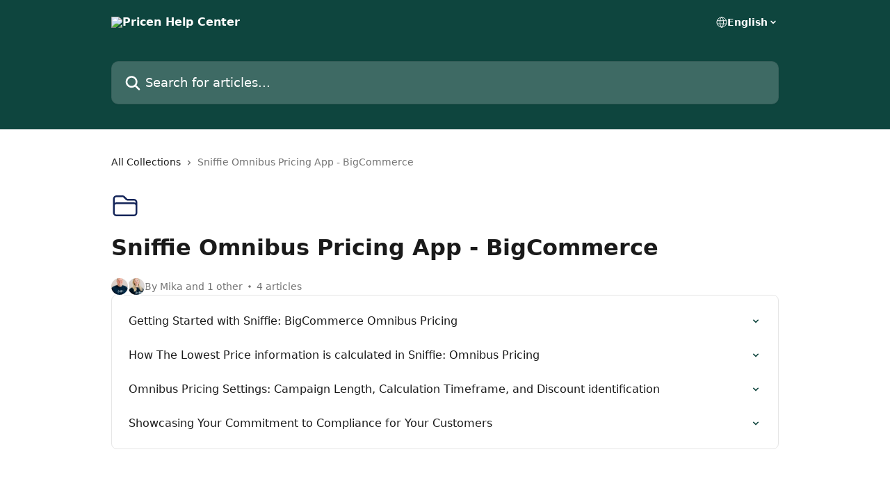

--- FILE ---
content_type: text/html; charset=utf-8
request_url: https://help.sniffie.io/en/collections/200143-sniffie-omnibus-pricing-app-bigcommerce
body_size: 12157
content:
<!DOCTYPE html><html lang="en"><head><meta charSet="utf-8" data-next-head=""/><title data-next-head="">Sniffie Omnibus Pricing App - BigCommerce | Pricen Help Center</title><meta property="og:title" content="Sniffie Omnibus Pricing App - BigCommerce | Pricen Help Center" data-next-head=""/><meta name="twitter:title" content="Sniffie Omnibus Pricing App - BigCommerce | Pricen Help Center" data-next-head=""/><meta property="og:description" content="" data-next-head=""/><meta name="twitter:description" content="" data-next-head=""/><meta name="description" content="" data-next-head=""/><meta property="og:type" content="website" data-next-head=""/><meta name="robots" content="all" data-next-head=""/><meta name="viewport" content="width=device-width, initial-scale=1" data-next-head=""/><link href="https://static.intercomassets.eu/assets/educate/educate-favicon-64x64-at-2x-52016a3500a250d0b118c0a04ddd13b1a7364a27759483536dd1940bccdefc20.png" rel="icon" data-next-head=""/><link rel="canonical" href="https://help.sniffie.io/en/collections/200143-sniffie-omnibus-pricing-app-bigcommerce" data-next-head=""/><link rel="alternate" href="https://help.sniffie.io/en/collections/200143-sniffie-omnibus-pricing-app-bigcommerce" hrefLang="en" data-next-head=""/><link rel="alternate" href="https://help.sniffie.io/en/collections/200143-sniffie-omnibus-pricing-app-bigcommerce" hrefLang="x-default" data-next-head=""/><meta id="IntercomApiEndpointOverride" name="intercom-js-api-base" content="https://api-iam.eu.intercom.io" data-next-head=""/><link nonce="qAQ45V9FpV7B/E81Y5c8Nj3Jleat9mkV56+cgUluRHA=" rel="preload" href="https://static.intercomassets.eu/_next/static/css/3141721a1e975790.css" as="style"/><link nonce="qAQ45V9FpV7B/E81Y5c8Nj3Jleat9mkV56+cgUluRHA=" rel="stylesheet" href="https://static.intercomassets.eu/_next/static/css/3141721a1e975790.css" data-n-g=""/><noscript data-n-css="qAQ45V9FpV7B/E81Y5c8Nj3Jleat9mkV56+cgUluRHA="></noscript><script defer="" nonce="qAQ45V9FpV7B/E81Y5c8Nj3Jleat9mkV56+cgUluRHA=" nomodule="" src="https://static.intercomassets.eu/_next/static/chunks/polyfills-42372ed130431b0a.js"></script><script defer="" src="https://static.intercomassets.eu/_next/static/chunks/7506.a4d4b38169fb1abb.js" nonce="qAQ45V9FpV7B/E81Y5c8Nj3Jleat9mkV56+cgUluRHA="></script><script src="https://static.intercomassets.eu/_next/static/chunks/webpack-48e2428c150445d1.js" nonce="qAQ45V9FpV7B/E81Y5c8Nj3Jleat9mkV56+cgUluRHA=" defer=""></script><script src="https://static.intercomassets.eu/_next/static/chunks/framework-1f1b8d38c1d86c61.js" nonce="qAQ45V9FpV7B/E81Y5c8Nj3Jleat9mkV56+cgUluRHA=" defer=""></script><script src="https://static.intercomassets.eu/_next/static/chunks/main-2c5e5f2c49cfa8a6.js" nonce="qAQ45V9FpV7B/E81Y5c8Nj3Jleat9mkV56+cgUluRHA=" defer=""></script><script src="https://static.intercomassets.eu/_next/static/chunks/pages/_app-73d9842609377910.js" nonce="qAQ45V9FpV7B/E81Y5c8Nj3Jleat9mkV56+cgUluRHA=" defer=""></script><script src="https://static.intercomassets.eu/_next/static/chunks/d0502abb-aa607f45f5026044.js" nonce="qAQ45V9FpV7B/E81Y5c8Nj3Jleat9mkV56+cgUluRHA=" defer=""></script><script src="https://static.intercomassets.eu/_next/static/chunks/6190-ef428f6633b5a03f.js" nonce="qAQ45V9FpV7B/E81Y5c8Nj3Jleat9mkV56+cgUluRHA=" defer=""></script><script src="https://static.intercomassets.eu/_next/static/chunks/2384-02e576ce93f306bc.js" nonce="qAQ45V9FpV7B/E81Y5c8Nj3Jleat9mkV56+cgUluRHA=" defer=""></script><script src="https://static.intercomassets.eu/_next/static/chunks/4835-9db7cd232aae5617.js" nonce="qAQ45V9FpV7B/E81Y5c8Nj3Jleat9mkV56+cgUluRHA=" defer=""></script><script src="https://static.intercomassets.eu/_next/static/chunks/pages/%5BhelpCenterIdentifier%5D/%5Blocale%5D/collections/%5BcollectionSlug%5D-375ebba6e0fa14a3.js" nonce="qAQ45V9FpV7B/E81Y5c8Nj3Jleat9mkV56+cgUluRHA=" defer=""></script><script src="https://static.intercomassets.eu/_next/static/049KtKHtXABGOd-sR_1-Z/_buildManifest.js" nonce="qAQ45V9FpV7B/E81Y5c8Nj3Jleat9mkV56+cgUluRHA=" defer=""></script><script src="https://static.intercomassets.eu/_next/static/049KtKHtXABGOd-sR_1-Z/_ssgManifest.js" nonce="qAQ45V9FpV7B/E81Y5c8Nj3Jleat9mkV56+cgUluRHA=" defer=""></script><meta name="sentry-trace" content="c52d1e5b8d61dcf0ec98382b9296ade6-22a9098eca21d7d1-0"/><meta name="baggage" content="sentry-environment=production,sentry-release=bd73d28013b550363508e1b733bd899af7f7fb84,sentry-public_key=187f842308a64dea9f1f64d4b1b9c298,sentry-trace_id=c52d1e5b8d61dcf0ec98382b9296ade6,sentry-org_id=2129,sentry-sampled=false,sentry-sample_rand=0.5262467827245779,sentry-sample_rate=0"/><style id="__jsx-438632199">:root{--body-bg: rgb(255, 255, 255);
--body-image: none;
--body-bg-rgb: 255, 255, 255;
--body-border: rgb(230, 230, 230);
--body-primary-color: #1a1a1a;
--body-secondary-color: #737373;
--body-reaction-bg: rgb(242, 242, 242);
--body-reaction-text-color: rgb(64, 64, 64);
--body-toc-active-border: #737373;
--body-toc-inactive-border: #f2f2f2;
--body-toc-inactive-color: #737373;
--body-toc-active-font-weight: 400;
--body-table-border: rgb(204, 204, 204);
--body-color: hsl(0, 0%, 0%);
--footer-bg: rgb(255, 255, 255);
--footer-image: none;
--footer-border: rgb(230, 230, 230);
--footer-color: hsl(211, 10%, 61%);
--header-bg: rgb(14, 69, 62);
--header-image: none;
--header-color: hsl(0, 0%, 100%);
--collection-card-bg: rgb(255, 255, 255);
--collection-card-image: none;
--collection-card-color: hsl(225, 63%, 21%);
--card-bg: rgb(255, 255, 255);
--card-border-color: rgb(230, 230, 230);
--card-border-inner-radius: 6px;
--card-border-radius: 8px;
--card-shadow: 0 1px 2px 0 rgb(0 0 0 / 0.05);
--search-bar-border-radius: 10px;
--search-bar-width: 100%;
--ticket-blue-bg-color: #dce1f9;
--ticket-blue-text-color: #334bfa;
--ticket-green-bg-color: #d7efdc;
--ticket-green-text-color: #0f7134;
--ticket-orange-bg-color: #ffebdb;
--ticket-orange-text-color: #b24d00;
--ticket-red-bg-color: #ffdbdb;
--ticket-red-text-color: #df2020;
--header-height: 245px;
--header-subheader-background-color: #000000;
--header-subheader-font-color: #FFFFFF;
--content-block-bg: rgb(255, 255, 255);
--content-block-image: none;
--content-block-color: hsl(0, 0%, 10%);
--content-block-button-bg: rgb(51, 75, 250);
--content-block-button-image: none;
--content-block-button-color: hsl(0, 0%, 100%);
--content-block-button-radius: 6px;
--primary-color: hsl(172, 66%, 16%);
--primary-color-alpha-10: hsla(172, 66%, 16%, 0.1);
--primary-color-alpha-60: hsla(172, 66%, 16%, 0.6);
--text-on-primary-color: #ffffff}</style><style id="__jsx-1611979459">:root{--font-family-primary: system-ui, "Segoe UI", "Roboto", "Helvetica", "Arial", sans-serif, "Apple Color Emoji", "Segoe UI Emoji", "Segoe UI Symbol"}</style><style id="__jsx-2466147061">:root{--font-family-secondary: system-ui, "Segoe UI", "Roboto", "Helvetica", "Arial", sans-serif, "Apple Color Emoji", "Segoe UI Emoji", "Segoe UI Symbol"}</style><style id="__jsx-cf6f0ea00fa5c760">.fade-background.jsx-cf6f0ea00fa5c760{background:radial-gradient(333.38%100%at 50%0%,rgba(var(--body-bg-rgb),0)0%,rgba(var(--body-bg-rgb),.00925356)11.67%,rgba(var(--body-bg-rgb),.0337355)21.17%,rgba(var(--body-bg-rgb),.0718242)28.85%,rgba(var(--body-bg-rgb),.121898)35.03%,rgba(var(--body-bg-rgb),.182336)40.05%,rgba(var(--body-bg-rgb),.251516)44.25%,rgba(var(--body-bg-rgb),.327818)47.96%,rgba(var(--body-bg-rgb),.409618)51.51%,rgba(var(--body-bg-rgb),.495297)55.23%,rgba(var(--body-bg-rgb),.583232)59.47%,rgba(var(--body-bg-rgb),.671801)64.55%,rgba(var(--body-bg-rgb),.759385)70.81%,rgba(var(--body-bg-rgb),.84436)78.58%,rgba(var(--body-bg-rgb),.9551)88.2%,rgba(var(--body-bg-rgb),1)100%),var(--header-image),var(--header-bg);background-size:cover;background-position-x:center}</style></head><body><div id="__next"><div dir="ltr" class="h-full w-full"><a href="#main-content" class="sr-only font-bold text-header-color focus:not-sr-only focus:absolute focus:left-4 focus:top-4 focus:z-50" aria-roledescription="Link, Press control-option-right-arrow to exit">Skip to main content</a><main class="header__lite"><header id="header" data-testid="header" class="jsx-cf6f0ea00fa5c760 flex flex-col text-header-color"><div class="jsx-cf6f0ea00fa5c760 relative flex grow flex-col mb-9 bg-header-bg bg-header-image bg-cover bg-center pb-9"><div id="sr-announcement" aria-live="polite" class="jsx-cf6f0ea00fa5c760 sr-only"></div><div class="jsx-cf6f0ea00fa5c760 flex h-full flex-col items-center marker:shrink-0"><section class="relative flex w-full flex-col mb-6 pb-6"><div class="header__meta_wrapper flex justify-center px-5 pt-6 leading-none sm:px-10"><div class="flex items-center w-240" data-testid="subheader-container"><div class="mo__body header__site_name"><div class="header__logo"><a href="/en/"><img src="https://downloads.intercomcdn.eu/i/o/ipto7jyh/16944/0c8d603803025dbd1b3da73b6e4d/e28aa664d15bc6b4d550e4ec157b337c.png" height="232" alt="Pricen Help Center"/></a></div></div><div><div class="flex items-center font-semibold"><div class="flex items-center md:hidden" data-testid="small-screen-children"><button class="flex items-center border-none bg-transparent px-1.5" data-testid="hamburger-menu-button" aria-label="Open menu"><svg width="24" height="24" viewBox="0 0 16 16" xmlns="http://www.w3.org/2000/svg" class="fill-current"><path d="M1.86861 2C1.38889 2 1 2.3806 1 2.85008C1 3.31957 1.38889 3.70017 1.86861 3.70017H14.1314C14.6111 3.70017 15 3.31957 15 2.85008C15 2.3806 14.6111 2 14.1314 2H1.86861Z"></path><path d="M1 8C1 7.53051 1.38889 7.14992 1.86861 7.14992H14.1314C14.6111 7.14992 15 7.53051 15 8C15 8.46949 14.6111 8.85008 14.1314 8.85008H1.86861C1.38889 8.85008 1 8.46949 1 8Z"></path><path d="M1 13.1499C1 12.6804 1.38889 12.2998 1.86861 12.2998H14.1314C14.6111 12.2998 15 12.6804 15 13.1499C15 13.6194 14.6111 14 14.1314 14H1.86861C1.38889 14 1 13.6194 1 13.1499Z"></path></svg></button><div class="fixed right-0 top-0 z-50 h-full w-full hidden" data-testid="hamburger-menu"><div class="flex h-full w-full justify-end bg-black bg-opacity-30"><div class="flex h-fit w-full flex-col bg-white opacity-100 sm:h-full sm:w-1/2"><button class="text-body-font flex items-center self-end border-none bg-transparent pr-6 pt-6" data-testid="hamburger-menu-close-button" aria-label="Close menu"><svg width="24" height="24" viewBox="0 0 16 16" xmlns="http://www.w3.org/2000/svg"><path d="M3.5097 3.5097C3.84165 3.17776 4.37984 3.17776 4.71178 3.5097L7.99983 6.79775L11.2879 3.5097C11.6198 3.17776 12.158 3.17776 12.49 3.5097C12.8219 3.84165 12.8219 4.37984 12.49 4.71178L9.20191 7.99983L12.49 11.2879C12.8219 11.6198 12.8219 12.158 12.49 12.49C12.158 12.8219 11.6198 12.8219 11.2879 12.49L7.99983 9.20191L4.71178 12.49C4.37984 12.8219 3.84165 12.8219 3.5097 12.49C3.17776 12.158 3.17776 11.6198 3.5097 11.2879L6.79775 7.99983L3.5097 4.71178C3.17776 4.37984 3.17776 3.84165 3.5097 3.5097Z"></path></svg></button><nav class="flex flex-col pl-4 text-black"><div class="relative cursor-pointer has-[:focus]:outline"><select class="peer absolute z-10 block h-6 w-full cursor-pointer opacity-0 md:text-base" aria-label="Change language" id="language-selector"><option value="/en/collections/200143-sniffie-omnibus-pricing-app-bigcommerce" class="text-black" selected="">English</option></select><div class="mb-10 ml-5 flex items-center gap-1 text-md hover:opacity-80 peer-hover:opacity-80 md:m-0 md:ml-3 md:text-base" aria-hidden="true"><svg id="locale-picker-globe" width="16" height="16" viewBox="0 0 16 16" fill="none" xmlns="http://www.w3.org/2000/svg" class="shrink-0" aria-hidden="true"><path d="M8 15C11.866 15 15 11.866 15 8C15 4.13401 11.866 1 8 1C4.13401 1 1 4.13401 1 8C1 11.866 4.13401 15 8 15Z" stroke="currentColor" stroke-linecap="round" stroke-linejoin="round"></path><path d="M8 15C9.39949 15 10.534 11.866 10.534 8C10.534 4.13401 9.39949 1 8 1C6.60051 1 5.466 4.13401 5.466 8C5.466 11.866 6.60051 15 8 15Z" stroke="currentColor" stroke-linecap="round" stroke-linejoin="round"></path><path d="M1.448 5.75989H14.524" stroke="currentColor" stroke-linecap="round" stroke-linejoin="round"></path><path d="M1.448 10.2402H14.524" stroke="currentColor" stroke-linecap="round" stroke-linejoin="round"></path></svg>English<svg id="locale-picker-arrow" width="16" height="16" viewBox="0 0 16 16" fill="none" xmlns="http://www.w3.org/2000/svg" class="shrink-0" aria-hidden="true"><path d="M5 6.5L8.00093 9.5L11 6.50187" stroke="currentColor" stroke-width="1.5" stroke-linecap="round" stroke-linejoin="round"></path></svg></div></div></nav></div></div></div></div><nav class="hidden items-center md:flex" data-testid="large-screen-children"><div class="relative cursor-pointer has-[:focus]:outline"><select class="peer absolute z-10 block h-6 w-full cursor-pointer opacity-0 md:text-base" aria-label="Change language" id="language-selector"><option value="/en/collections/200143-sniffie-omnibus-pricing-app-bigcommerce" class="text-black" selected="">English</option></select><div class="mb-10 ml-5 flex items-center gap-1 text-md hover:opacity-80 peer-hover:opacity-80 md:m-0 md:ml-3 md:text-base" aria-hidden="true"><svg id="locale-picker-globe" width="16" height="16" viewBox="0 0 16 16" fill="none" xmlns="http://www.w3.org/2000/svg" class="shrink-0" aria-hidden="true"><path d="M8 15C11.866 15 15 11.866 15 8C15 4.13401 11.866 1 8 1C4.13401 1 1 4.13401 1 8C1 11.866 4.13401 15 8 15Z" stroke="currentColor" stroke-linecap="round" stroke-linejoin="round"></path><path d="M8 15C9.39949 15 10.534 11.866 10.534 8C10.534 4.13401 9.39949 1 8 1C6.60051 1 5.466 4.13401 5.466 8C5.466 11.866 6.60051 15 8 15Z" stroke="currentColor" stroke-linecap="round" stroke-linejoin="round"></path><path d="M1.448 5.75989H14.524" stroke="currentColor" stroke-linecap="round" stroke-linejoin="round"></path><path d="M1.448 10.2402H14.524" stroke="currentColor" stroke-linecap="round" stroke-linejoin="round"></path></svg>English<svg id="locale-picker-arrow" width="16" height="16" viewBox="0 0 16 16" fill="none" xmlns="http://www.w3.org/2000/svg" class="shrink-0" aria-hidden="true"><path d="M5 6.5L8.00093 9.5L11 6.50187" stroke="currentColor" stroke-width="1.5" stroke-linecap="round" stroke-linejoin="round"></path></svg></div></div></nav></div></div></div></div></section><section class="relative mx-5 flex h-full w-full flex-col items-center px-5 sm:px-10"><div class="flex h-full max-w-full flex-col w-240 justify-end" data-testid="main-header-container"><div id="search-bar" class="relative w-full"><form action="/en/" autoComplete="off"><div class="flex w-full flex-col items-start"><div class="relative flex w-full sm:w-search-bar"><label for="search-input" class="sr-only">Search for articles...</label><input id="search-input" type="text" autoComplete="off" class="peer w-full rounded-search-bar border border-black-alpha-8 bg-white-alpha-20 p-4 ps-12 font-secondary text-lg text-header-color shadow-search-bar outline-none transition ease-linear placeholder:text-header-color hover:bg-white-alpha-27 hover:shadow-search-bar-hover focus:border-transparent focus:bg-white focus:text-black-10 focus:shadow-search-bar-focused placeholder:focus:text-black-45" placeholder="Search for articles..." name="q" aria-label="Search for articles..." value=""/><div class="absolute inset-y-0 start-0 flex items-center fill-header-color peer-focus-visible:fill-black-45 pointer-events-none ps-5"><svg width="22" height="21" viewBox="0 0 22 21" xmlns="http://www.w3.org/2000/svg" class="fill-inherit" aria-hidden="true"><path fill-rule="evenodd" clip-rule="evenodd" d="M3.27485 8.7001C3.27485 5.42781 5.92757 2.7751 9.19985 2.7751C12.4721 2.7751 15.1249 5.42781 15.1249 8.7001C15.1249 11.9724 12.4721 14.6251 9.19985 14.6251C5.92757 14.6251 3.27485 11.9724 3.27485 8.7001ZM9.19985 0.225098C4.51924 0.225098 0.724854 4.01948 0.724854 8.7001C0.724854 13.3807 4.51924 17.1751 9.19985 17.1751C11.0802 17.1751 12.8176 16.5627 14.2234 15.5265L19.0981 20.4013C19.5961 20.8992 20.4033 20.8992 20.9013 20.4013C21.3992 19.9033 21.3992 19.0961 20.9013 18.5981L16.0264 13.7233C17.0625 12.3176 17.6749 10.5804 17.6749 8.7001C17.6749 4.01948 13.8805 0.225098 9.19985 0.225098Z"></path></svg></div></div></div></form></div></div></section></div></div></header><div class="z-1 flex shrink-0 grow basis-auto justify-center px-5 sm:px-10"><section data-testid="main-content" id="main-content" class="max-w-full w-240"><div tabindex="-1" class="focus:outline-none"><div class="flex flex-wrap items-baseline pb-4 text-base" tabindex="0" role="navigation" aria-label="Breadcrumb"><a href="/en/" class="pr-2 text-body-primary-color no-underline hover:text-body-secondary-color">All Collections</a><div class="pr-2" aria-hidden="true"><svg width="6" height="10" viewBox="0 0 6 10" class="block h-2 w-2 fill-body-secondary-color rtl:rotate-180" xmlns="http://www.w3.org/2000/svg"><path fill-rule="evenodd" clip-rule="evenodd" d="M0.648862 0.898862C0.316916 1.23081 0.316916 1.769 0.648862 2.10094L3.54782 4.9999L0.648862 7.89886C0.316916 8.23081 0.316917 8.769 0.648862 9.10094C0.980808 9.43289 1.519 9.43289 1.85094 9.10094L5.35094 5.60094C5.68289 5.269 5.68289 4.73081 5.35094 4.39886L1.85094 0.898862C1.519 0.566916 0.980807 0.566916 0.648862 0.898862Z"></path></svg></div><div class="text-body-secondary-color">Sniffie Omnibus Pricing App - BigCommerce</div></div></div><div class="flex flex-col gap-10 max-sm:gap-8 max-sm:pt-2 pt-4" id="sniffie-omnibus-pricing-app-bigcommerce"><div><div class="mb-5"><div id="collection-icon-200143" class="flex items-center rounded-card bg-cover stroke-collection-card-color text-collection-card-color justify-start" data-testid="collection-photo"><div class="h-9 w-9 sm:h-10 sm:w-10"><img src="https://intercom-help.eu/sniffie/assets/svg/icon:ff-folder/142559" alt="" width="100%" height="100%" loading="lazy"/></div></div></div><div class="flex flex-col"><h1 class="mb-1 font-primary text-2xl font-bold leading-10 text-body-primary-color">Sniffie Omnibus Pricing App - BigCommerce</h1></div><div class="mt-5"><div class="flex gap-2" aria-hidden="true"><div class="flex flex-row"><div class="flex shrink-0 flex-col items-center justify-center rounded-full leading-normal sm:flex-row" data-testid="avatars"><img width="24" height="24" src="https://static.intercomassets.eu/avatars/50011188/square_128/photo-1697725909.png" alt="Mika Kasanen avatar" class="inline-flex items-center justify-center rounded-full bg-primary text-lg font-bold leading-6 text-primary-text shadow-solid-2 shadow-body-bg [&amp;:nth-child(n+2)]:hidden lg:[&amp;:nth-child(n+2)]:inline-flex h-6 w-6 z-4"/><img width="24" height="24" src="https://static.intercomassets.eu/avatars/50007813/square_128/PinjasPhotography-Sniffie-firmanpaidoissa-25-1672228119.jpg" alt="Mia Martikainen avatar" class="inline-flex items-center justify-center rounded-full bg-primary text-lg font-bold leading-6 text-primary-text shadow-solid-2 shadow-body-bg [&amp;:nth-child(n+2)]:hidden lg:[&amp;:nth-child(n+2)]:inline-flex h-6 w-6 ltr:-ml-1.5 rtl:-mr-1.5 z-3"/></div></div><span class="line-clamp-1 flex flex-wrap items-center text-base text-body-secondary-color"><span class="hidden sm:inline">By Mika and 1 other</span><span class="inline sm:hidden">2 authors</span><svg width="4" height="4" viewBox="0 0 16 16" xmlns="http://www.w3.org/2000/svg" fill="currentColor" class="m-2"><path d="M15 8C15 4.13401 11.866 1 8 1C4.13401 1 1 4.13401 1 8C1 11.866 4.13401 15 8 15C11.866 15 15 11.866 15 8Z"></path></svg>4 articles</span></div></div></div><div class="flex flex-col gap-5"><section class="flex flex-col rounded-card border border-solid border-card-border bg-card-bg p-2 sm:p-3"><a class="duration-250 group/article flex flex-row justify-between gap-2 py-2 no-underline transition ease-linear hover:bg-primary-alpha-10 hover:text-primary sm:rounded-card-inner sm:py-3 rounded-card-inner px-3" href="https://help.sniffie.io/en/articles/116444-getting-started-with-sniffie-bigcommerce-omnibus-pricing" data-testid="article-link"><div class="flex flex-col p-0"><span class="m-0 text-md text-body-primary-color group-hover/article:text-primary font-regular">Getting Started with Sniffie: BigCommerce Omnibus Pricing</span></div><div class="flex shrink-0 flex-col justify-center p-0"><svg class="block h-4 w-4 text-primary ltr:-rotate-90 rtl:rotate-90" fill="currentColor" viewBox="0 0 20 20" xmlns="http://www.w3.org/2000/svg"><path fill-rule="evenodd" d="M5.293 7.293a1 1 0 011.414 0L10 10.586l3.293-3.293a1 1 0 111.414 1.414l-4 4a1 1 0 01-1.414 0l-4-4a1 1 0 010-1.414z" clip-rule="evenodd"></path></svg></div></a><a class="duration-250 group/article flex flex-row justify-between gap-2 py-2 no-underline transition ease-linear hover:bg-primary-alpha-10 hover:text-primary sm:rounded-card-inner sm:py-3 rounded-card-inner px-3" href="https://help.sniffie.io/en/articles/116448-how-the-lowest-price-information-is-calculated-in-sniffie-omnibus-pricing" data-testid="article-link"><div class="flex flex-col p-0"><span class="m-0 text-md text-body-primary-color group-hover/article:text-primary font-regular">How The Lowest Price information is calculated in Sniffie: Omnibus Pricing</span></div><div class="flex shrink-0 flex-col justify-center p-0"><svg class="block h-4 w-4 text-primary ltr:-rotate-90 rtl:rotate-90" fill="currentColor" viewBox="0 0 20 20" xmlns="http://www.w3.org/2000/svg"><path fill-rule="evenodd" d="M5.293 7.293a1 1 0 011.414 0L10 10.586l3.293-3.293a1 1 0 111.414 1.414l-4 4a1 1 0 01-1.414 0l-4-4a1 1 0 010-1.414z" clip-rule="evenodd"></path></svg></div></a><a class="duration-250 group/article flex flex-row justify-between gap-2 py-2 no-underline transition ease-linear hover:bg-primary-alpha-10 hover:text-primary sm:rounded-card-inner sm:py-3 rounded-card-inner px-3" href="https://help.sniffie.io/en/articles/116446-omnibus-pricing-settings-campaign-length-calculation-timeframe-and-discount-identification" data-testid="article-link"><div class="flex flex-col p-0"><span class="m-0 text-md text-body-primary-color group-hover/article:text-primary font-regular">Omnibus Pricing Settings: Campaign Length, Calculation Timeframe, and Discount identification</span></div><div class="flex shrink-0 flex-col justify-center p-0"><svg class="block h-4 w-4 text-primary ltr:-rotate-90 rtl:rotate-90" fill="currentColor" viewBox="0 0 20 20" xmlns="http://www.w3.org/2000/svg"><path fill-rule="evenodd" d="M5.293 7.293a1 1 0 011.414 0L10 10.586l3.293-3.293a1 1 0 111.414 1.414l-4 4a1 1 0 01-1.414 0l-4-4a1 1 0 010-1.414z" clip-rule="evenodd"></path></svg></div></a><a class="duration-250 group/article flex flex-row justify-between gap-2 py-2 no-underline transition ease-linear hover:bg-primary-alpha-10 hover:text-primary sm:rounded-card-inner sm:py-3 rounded-card-inner px-3" href="https://help.sniffie.io/en/articles/121668-showcasing-your-commitment-to-compliance-for-your-customers" data-testid="article-link"><div class="flex flex-col p-0"><span class="m-0 text-md text-body-primary-color group-hover/article:text-primary font-regular">Showcasing Your Commitment to Compliance for Your Customers</span></div><div class="flex shrink-0 flex-col justify-center p-0"><svg class="block h-4 w-4 text-primary ltr:-rotate-90 rtl:rotate-90" fill="currentColor" viewBox="0 0 20 20" xmlns="http://www.w3.org/2000/svg"><path fill-rule="evenodd" d="M5.293 7.293a1 1 0 011.414 0L10 10.586l3.293-3.293a1 1 0 111.414 1.414l-4 4a1 1 0 01-1.414 0l-4-4a1 1 0 010-1.414z" clip-rule="evenodd"></path></svg></div></a></section></div></div></section></div><footer id="footer" class="mt-24 shrink-0 bg-footer-bg px-0 py-12 text-left text-base text-footer-color"><div class="shrink-0 grow basis-auto px-5 sm:px-10"><div class="mx-auto max-w-240 sm:w-auto"><div><div class="text-center" data-testid="simple-footer-layout"><div class="align-middle text-lg text-footer-color"><a class="no-underline" href="/en/"><img data-testid="logo-img" src="https://downloads.intercomcdn.eu/i/o/ipto7jyh/18164/fd7b96453795b7f6b0729c0e3f4b/e1f1018c845643722ce855ceb6229bf7.png" alt="Pricen Help Center" class="max-h-8 contrast-80 inline"/></a></div><div class="mt-3 text-base">Smarter pricing. Maximum profit. Zero complexity.</div><div class="mt-10" data-testid="simple-footer-links"><div class="flex flex-row justify-center"><span><ul data-testid="custom-links" class="mb-4 p-0" id="custom-links"><li class="mx-3 inline-block list-none"><a target="_blank" href="https://legacy.pricen.ai/" rel="nofollow noreferrer noopener" data-testid="footer-custom-link-0" class="no-underline">Pricen Legacy Service</a></li><li class="mx-3 inline-block list-none"><a target="_blank" href="https://www.pricen.ai" rel="nofollow noreferrer noopener" data-testid="footer-custom-link-1" class="no-underline">Pricen Homepage</a></li></ul></span></div><ul data-testid="social-links" class="flex flex-wrap items-center gap-4 p-0 justify-center" id="social-links"><li class="list-none align-middle"><a target="_blank" href="https://www.facebook.com/company/pricen-software" rel="nofollow noreferrer noopener" data-testid="footer-social-link-0" class="no-underline"><img src="https://intercom-help.eu/sniffie/assets/svg/icon:social-facebook/909aa5" alt="" aria-label="https://www.facebook.com/company/pricen-software" width="16" height="16" loading="lazy" data-testid="social-icon-facebook"/></a></li><li class="list-none align-middle"><a target="_blank" href="https://www.linkedin.com/company/sniffie-software-oy/" rel="nofollow noreferrer noopener" data-testid="footer-social-link-1" class="no-underline"><img src="https://intercom-help.eu/sniffie/assets/svg/icon:social-linkedin/909aa5" alt="" aria-label="https://www.linkedin.com/company/sniffie-software-oy/" width="16" height="16" loading="lazy" data-testid="social-icon-linkedin"/></a></li></ul></div><div class="mt-10 flex justify-center"><div class="flex items-center text-sm" data-testid="intercom-advert-branding"><svg width="14" height="14" viewBox="0 0 16 16" fill="none" xmlns="http://www.w3.org/2000/svg"><title>Intercom</title><g clip-path="url(#clip0_1870_86937)"><path d="M14 0H2C0.895 0 0 0.895 0 2V14C0 15.105 0.895 16 2 16H14C15.105 16 16 15.105 16 14V2C16 0.895 15.105 0 14 0ZM10.133 3.02C10.133 2.727 10.373 2.49 10.667 2.49C10.961 2.49 11.2 2.727 11.2 3.02V10.134C11.2 10.428 10.96 10.667 10.667 10.667C10.372 10.667 10.133 10.427 10.133 10.134V3.02ZM7.467 2.672C7.467 2.375 7.705 2.132 8 2.132C8.294 2.132 8.533 2.375 8.533 2.672V10.484C8.533 10.781 8.293 11.022 8 11.022C7.705 11.022 7.467 10.782 7.467 10.484V2.672ZM4.8 3.022C4.8 2.727 5.04 2.489 5.333 2.489C5.628 2.489 5.867 2.726 5.867 3.019V10.133C5.867 10.427 5.627 10.666 5.333 10.666C5.039 10.666 4.8 10.426 4.8 10.133V3.02V3.022ZM2.133 4.088C2.133 3.792 2.373 3.554 2.667 3.554C2.961 3.554 3.2 3.792 3.2 4.087V8.887C3.2 9.18 2.96 9.419 2.667 9.419C2.372 9.419 2.133 9.179 2.133 8.886V4.086V4.088ZM13.68 12.136C13.598 12.206 11.622 13.866 8 13.866C4.378 13.866 2.402 12.206 2.32 12.136C2.096 11.946 2.07 11.608 2.262 11.384C2.452 11.161 2.789 11.134 3.012 11.324C3.044 11.355 4.808 12.8 8 12.8C11.232 12.8 12.97 11.343 12.986 11.328C13.209 11.138 13.546 11.163 13.738 11.386C13.93 11.61 13.904 11.946 13.68 12.138V12.136ZM13.867 8.886C13.867 9.181 13.627 9.42 13.333 9.42C13.039 9.42 12.8 9.18 12.8 8.887V4.087C12.8 3.791 13.04 3.553 13.333 3.553C13.628 3.553 13.867 3.791 13.867 4.086V8.886Z" class="fill-current"></path></g><defs><clipPath id="clip0_1870_86937"><rect width="16" height="16" fill="none"></rect></clipPath></defs></svg><a href="https://www.intercom.com/intercom-link?company=Pricen&amp;solution=customer-support&amp;utm_campaign=intercom-link&amp;utm_content=We+run+on+Intercom&amp;utm_medium=help-center&amp;utm_referrer=https%3A%2F%2Fhelp.sniffie.io%2Fen%2Fcollections%2F200143-sniffie-omnibus-pricing-app-bigcommerce&amp;utm_source=desktop-web" class="pl-2 align-middle no-underline">We run on Intercom</a></div></div><div class="flex justify-center"><div class="mt-2"><a href="https://www.intercom.com/dsa-report-form" target="_blank" rel="nofollow noreferrer noopener" class="no-underline" data-testid="report-content-link">Report Content</a></div></div></div></div></div></div></footer></main></div></div><script id="__NEXT_DATA__" type="application/json" nonce="qAQ45V9FpV7B/E81Y5c8Nj3Jleat9mkV56+cgUluRHA=">{"props":{"pageProps":{"app":{"id":"ipto7jyh","messengerUrl":"https://widget.intercom.io/widget/ipto7jyh","name":"Pricen","poweredByIntercomUrl":"https://www.intercom.com/intercom-link?company=Pricen\u0026solution=customer-support\u0026utm_campaign=intercom-link\u0026utm_content=We+run+on+Intercom\u0026utm_medium=help-center\u0026utm_referrer=https%3A%2F%2Fhelp.sniffie.io%2Fen%2Fcollections%2F200143-sniffie-omnibus-pricing-app-bigcommerce\u0026utm_source=desktop-web","features":{"consentBannerBeta":false,"customNotFoundErrorMessage":false,"disableFontPreloading":false,"disableNoMarginClassTransformation":false,"finOnHelpCenter":false,"hideIconsWithBackgroundImages":false,"messengerCustomFonts":false}},"helpCenterSite":{"customDomain":"help.sniffie.io","defaultLocale":"en","disableBranding":false,"externalLoginName":"","externalLoginUrl":null,"footerContactDetails":"Smarter pricing. Maximum profit. Zero complexity.","footerLinks":{"custom":[{"id":180,"help_center_site_id":750,"title":"Pricen Legacy Service","url":"https://legacy.pricen.ai/","sort_order":1,"link_location":"footer","site_link_group_id":331},{"id":181,"help_center_site_id":750,"title":"Pricen Homepage","url":"https://www.pricen.ai","sort_order":2,"link_location":"footer","site_link_group_id":331}],"socialLinks":[{"iconUrl":"https://intercom-help.eu/sniffie/assets/svg/icon:social-facebook","provider":"facebook","url":"https://www.facebook.com/company/pricen-software"},{"iconUrl":"https://intercom-help.eu/sniffie/assets/svg/icon:social-linkedin","provider":"linkedin","url":"https://www.linkedin.com/company/sniffie-software-oy/"}],"linkGroups":[{"title":null,"links":[{"title":"Pricen Legacy Service","url":"https://legacy.pricen.ai/"},{"title":"Pricen Homepage","url":"https://www.pricen.ai"}]}]},"headerLinks":[],"homeCollectionCols":1,"googleAnalyticsTrackingId":"UA-78641365-1","googleTagManagerId":null,"pathPrefixForCustomDomain":null,"seoIndexingEnabled":true,"helpCenterId":750,"url":"https://help.sniffie.io","customizedFooterTextContent":null,"consentBannerConfig":null,"canInjectCustomScripts":false,"scriptSection":2,"customScriptFilesExist":false},"localeLinks":[{"id":"en","absoluteUrl":"https://help.sniffie.io/en/collections/200143-sniffie-omnibus-pricing-app-bigcommerce","available":true,"name":"English","selected":true,"url":"/en/collections/200143-sniffie-omnibus-pricing-app-bigcommerce"}],"requestContext":{"articleSource":null,"academy":false,"canonicalUrl":"https://help.sniffie.io/en/collections/200143-sniffie-omnibus-pricing-app-bigcommerce","headerless":false,"isDefaultDomainRequest":false,"nonce":"qAQ45V9FpV7B/E81Y5c8Nj3Jleat9mkV56+cgUluRHA=","rootUrl":"/en/","sheetUserCipher":null,"type":"help-center"},"theme":{"color":"0E453E","siteName":"Pricen Help Center","headline":"Get the answers you need from Pricen","headerFontColor":"FFFFFF","logo":"https://downloads.intercomcdn.eu/i/o/ipto7jyh/16944/0c8d603803025dbd1b3da73b6e4d/e28aa664d15bc6b4d550e4ec157b337c.png","logoHeight":"232","header":null,"favicon":"https://static.intercomassets.eu/assets/educate/educate-favicon-64x64-at-2x-52016a3500a250d0b118c0a04ddd13b1a7364a27759483536dd1940bccdefc20.png","locale":"en","homeUrl":"https://www.sniffie.io","social":null,"urlPrefixForDefaultDomain":"https://intercom-help.eu/sniffie","customDomain":"help.sniffie.io","customDomainUsesSsl":true,"customizationOptions":{"customizationType":1,"header":{"backgroundColor":"#0E453E","fontColor":"#FFFFFF","fadeToEdge":false,"backgroundGradient":null,"backgroundImageId":null,"backgroundImageUrl":null},"body":{"backgroundColor":"#FFFFFF","fontColor":null,"fadeToEdge":null,"backgroundGradient":null,"backgroundImageId":null},"footer":{"backgroundColor":"#ffffff","fontColor":"#909aa5","fadeToEdge":null,"backgroundGradient":null,"backgroundImageId":null,"showRichTextField":false},"layout":{"homePage":{"blocks":[{"type":"tickets-portal-link","enabled":true},{"type":"collection-list","columns":1,"template":0},{"type":"article-list","columns":2,"enabled":false,"localizedContent":[{"title":"","locale":"en","links":[{"articleId":"empty_article_slot","type":"article-link"},{"articleId":"empty_article_slot","type":"article-link"},{"articleId":"empty_article_slot","type":"article-link"},{"articleId":"empty_article_slot","type":"article-link"},{"articleId":"empty_article_slot","type":"article-link"},{"articleId":"empty_article_slot","type":"article-link"}]}]},{"type":"content-block","enabled":false,"columns":1}]},"collectionsPage":{"showArticleDescriptions":false},"articlePage":{},"searchPage":{}},"collectionCard":{"global":{"backgroundColor":null,"fontColor":"142559","fadeToEdge":null,"backgroundGradient":null,"backgroundImageId":null,"showIcons":true,"backgroundImageUrl":null},"collections":[]},"global":{"font":{"customFontFaces":[],"primary":null,"secondary":null},"componentStyle":{"card":{"type":"bordered","borderRadius":8}},"namedComponents":{"header":{"subheader":{"enabled":false,"style":{"backgroundColor":"#000000","fontColor":"#FFFFFF"}},"style":{"height":"245px","align":"start","justify":"end"}},"searchBar":{"style":{"width":"100%","borderRadius":10}},"footer":{"type":0}},"brand":{"colors":[],"websiteUrl":""}},"contentBlock":{"blockStyle":{"backgroundColor":"#ffffff","fontColor":"#1a1a1a","fadeToEdge":null,"backgroundGradient":null,"backgroundImageId":null,"backgroundImageUrl":null},"buttonOptions":{"backgroundColor":"#334BFA","fontColor":"#ffffff","borderRadius":6},"isFullWidth":false}},"helpCenterName":"Sniffie Help Center","footerLogo":"https://downloads.intercomcdn.eu/i/o/ipto7jyh/18164/fd7b96453795b7f6b0729c0e3f4b/e1f1018c845643722ce855ceb6229bf7.png","footerLogoHeight":"243","localisedInformation":{"contentBlock":{"locale":"en","title":"Content section title","withButton":false,"description":"","buttonTitle":"Button title","buttonUrl":""}}},"user":{"userId":"bae05410-256b-4429-bd8d-3de3f062953b","role":"visitor_role","country_code":null},"collection":{"articleCount":4,"articleSummaries":[{"author":{"avatar":"https://static.intercomassets.eu/avatars/50007813/square_128/PinjasPhotography-Sniffie-firmanpaidoissa-25-1672228119.jpg","name":"Mia Martikainen","first_name":"Mia","avatar_shape":"circle"},"id":"184497","lastUpdated":"Updated over 2 months ago","summary":"The article provides a general overview the Sniffie BigCommerce Omnibus Pricing App","title":"Getting Started with Sniffie: BigCommerce Omnibus Pricing","url":"https://help.sniffie.io/en/articles/116444-getting-started-with-sniffie-bigcommerce-omnibus-pricing"},{"author":{"avatar":"https://static.intercomassets.eu/avatars/50007813/square_128/PinjasPhotography-Sniffie-firmanpaidoissa-25-1672228119.jpg","name":"Mia Martikainen","first_name":"Mia","avatar_shape":"circle"},"id":"184501","lastUpdated":"Updated over 2 months ago","summary":"","title":"How The Lowest Price information is calculated in Sniffie: Omnibus Pricing","url":"https://help.sniffie.io/en/articles/116448-how-the-lowest-price-information-is-calculated-in-sniffie-omnibus-pricing"},{"author":{"avatar":"https://static.intercomassets.eu/avatars/50007813/square_128/PinjasPhotography-Sniffie-firmanpaidoissa-25-1672228119.jpg","name":"Mia Martikainen","first_name":"Mia","avatar_shape":"circle"},"id":"184499","lastUpdated":"Updated over 2 months ago","summary":"","title":"Omnibus Pricing Settings: Campaign Length, Calculation Timeframe, and Discount identification","url":"https://help.sniffie.io/en/articles/116446-omnibus-pricing-settings-campaign-length-calculation-timeframe-and-discount-identification"},{"author":{"avatar":"https://static.intercomassets.eu/avatars/50011188/square_128/photo-1697725909.png","name":"Mika Kasanen","first_name":"Mika","avatar_shape":"circle"},"id":"190722","lastUpdated":"Updated over 2 years ago","summary":"","title":"Showcasing Your Commitment to Compliance for Your Customers","url":"https://help.sniffie.io/en/articles/121668-showcasing-your-commitment-to-compliance-for-your-customers"}],"authorCount":2,"authors":[{"avatar":"https://static.intercomassets.eu/avatars/50011188/square_128/photo-1697725909.png","name":"Mika Kasanen","first_name":"Mika","avatar_shape":"circle"},{"avatar":"https://static.intercomassets.eu/avatars/50007813/square_128/PinjasPhotography-Sniffie-firmanpaidoissa-25-1672228119.jpg","name":"Mia Martikainen","first_name":"Mia","avatar_shape":"circle"}],"description":"","iconContentType":"image/svg+xml","iconUrl":"https://intercom-help.eu/sniffie/assets/svg/icon:ff-folder","id":"200143","name":"Sniffie Omnibus Pricing App - BigCommerce","slug":"sniffie-omnibus-pricing-app-bigcommerce","subcollections":[],"url":"https://help.sniffie.io/en/collections/200143-sniffie-omnibus-pricing-app-bigcommerce"},"breadcrumbs":[],"layoutOptions":{"showArticleDescriptions":false},"themeCSSCustomProperties":{"--body-bg":"rgb(255, 255, 255)","--body-image":"none","--body-bg-rgb":"255, 255, 255","--body-border":"rgb(230, 230, 230)","--body-primary-color":"#1a1a1a","--body-secondary-color":"#737373","--body-reaction-bg":"rgb(242, 242, 242)","--body-reaction-text-color":"rgb(64, 64, 64)","--body-toc-active-border":"#737373","--body-toc-inactive-border":"#f2f2f2","--body-toc-inactive-color":"#737373","--body-toc-active-font-weight":400,"--body-table-border":"rgb(204, 204, 204)","--body-color":"hsl(0, 0%, 0%)","--footer-bg":"rgb(255, 255, 255)","--footer-image":"none","--footer-border":"rgb(230, 230, 230)","--footer-color":"hsl(211, 10%, 61%)","--header-bg":"rgb(14, 69, 62)","--header-image":"none","--header-color":"hsl(0, 0%, 100%)","--collection-card-bg":"rgb(255, 255, 255)","--collection-card-image":"none","--collection-card-color":"hsl(225, 63%, 21%)","--card-bg":"rgb(255, 255, 255)","--card-border-color":"rgb(230, 230, 230)","--card-border-inner-radius":"6px","--card-border-radius":"8px","--card-shadow":"0 1px 2px 0 rgb(0 0 0 / 0.05)","--search-bar-border-radius":"10px","--search-bar-width":"100%","--ticket-blue-bg-color":"#dce1f9","--ticket-blue-text-color":"#334bfa","--ticket-green-bg-color":"#d7efdc","--ticket-green-text-color":"#0f7134","--ticket-orange-bg-color":"#ffebdb","--ticket-orange-text-color":"#b24d00","--ticket-red-bg-color":"#ffdbdb","--ticket-red-text-color":"#df2020","--header-height":"245px","--header-subheader-background-color":"#000000","--header-subheader-font-color":"#FFFFFF","--content-block-bg":"rgb(255, 255, 255)","--content-block-image":"none","--content-block-color":"hsl(0, 0%, 10%)","--content-block-button-bg":"rgb(51, 75, 250)","--content-block-button-image":"none","--content-block-button-color":"hsl(0, 0%, 100%)","--content-block-button-radius":"6px","--primary-color":"hsl(172, 66%, 16%)","--primary-color-alpha-10":"hsla(172, 66%, 16%, 0.1)","--primary-color-alpha-60":"hsla(172, 66%, 16%, 0.6)","--text-on-primary-color":"#ffffff"},"intl":{"defaultLocale":"en","locale":"en","messages":{"layout.skip_to_main_content":"Skip to main content","layout.skip_to_main_content_exit":"Link, Press control-option-right-arrow to exit","article.attachment_icon":"Attachment icon","article.related_articles":"Related Articles","article.written_by":"Written by \u003cb\u003e{author}\u003c/b\u003e","article.table_of_contents":"Table of contents","breadcrumb.all_collections":"All Collections","breadcrumb.aria_label":"Breadcrumb","collection.article_count.one":"{count} article","collection.article_count.other":"{count} articles","collection.articles_heading":"Articles","collection.sections_heading":"Collections","collection.written_by.one":"Written by \u003cb\u003e{author}\u003c/b\u003e","collection.written_by.two":"Written by \u003cb\u003e{author1}\u003c/b\u003e and \u003cb\u003e{author2}\u003c/b\u003e","collection.written_by.three":"Written by \u003cb\u003e{author1}\u003c/b\u003e, \u003cb\u003e{author2}\u003c/b\u003e and \u003cb\u003e{author3}\u003c/b\u003e","collection.written_by.four":"Written by \u003cb\u003e{author1}\u003c/b\u003e, \u003cb\u003e{author2}\u003c/b\u003e, \u003cb\u003e{author3}\u003c/b\u003e and 1 other","collection.written_by.other":"Written by \u003cb\u003e{author1}\u003c/b\u003e, \u003cb\u003e{author2}\u003c/b\u003e, \u003cb\u003e{author3}\u003c/b\u003e and {count} others","collection.by.one":"By {author}","collection.by.two":"By {author1} and 1 other","collection.by.other":"By {author1} and {count} others","collection.by.count_one":"1 author","collection.by.count_plural":"{count} authors","community_banner.tip":"Tip","community_banner.label":"\u003cb\u003eNeed more help?\u003c/b\u003e Get support from our {link}","community_banner.link_label":"Community Forum","community_banner.description":"Find answers and get help from Intercom Support and Community Experts","header.headline":"Advice and answers from the {appName} Team","header.menu.open":"Open menu","header.menu.close":"Close menu","locale_picker.aria_label":"Change language","not_authorized.cta":"You can try sending us a message or logging in at {link}","not_found.title":"Uh oh. That page doesn’t exist.","not_found.not_authorized":"Unable to load this article, you may need to sign in first","not_found.try_searching":"Try searching for your answer or just send us a message.","tickets_portal_bad_request.title":"No access to tickets portal","tickets_portal_bad_request.learn_more":"Learn more","tickets_portal_bad_request.send_a_message":"Please contact your admin.","no_articles.title":"Empty Help Center","no_articles.no_articles":"This Help Center doesn't have any articles or collections yet.","preview.invalid_preview":"There is no preview available for {previewType}","reaction_picker.did_this_answer_your_question":"Did this answer your question?","reaction_picker.feedback_form_label":"feedback form","reaction_picker.reaction.disappointed.title":"Disappointed","reaction_picker.reaction.disappointed.aria_label":"Disappointed Reaction","reaction_picker.reaction.neutral.title":"Neutral","reaction_picker.reaction.neutral.aria_label":"Neutral Reaction","reaction_picker.reaction.smiley.title":"Smiley","reaction_picker.reaction.smiley.aria_label":"Smiley Reaction","search.box_placeholder_fin":"Ask a question","search.box_placeholder":"Search for articles...","search.clear_search":"Clear search query","search.fin_card_ask_text":"Ask","search.fin_loading_title_1":"Thinking...","search.fin_loading_title_2":"Searching through sources...","search.fin_loading_title_3":"Analyzing...","search.fin_card_description":"Find the answer with Fin AI","search.fin_empty_state":"Sorry, Fin AI wasn't able to answer your question. Try rephrasing it or asking something different","search.no_results":"We couldn't find any articles for:","search.number_of_results":"{count} search results found","search.submit_btn":"Search for articles","search.successful":"Search results for:","footer.powered_by":"We run on Intercom","footer.privacy.choice":"Your Privacy Choices","footer.report_content":"Report Content","footer.social.facebook":"Facebook","footer.social.linkedin":"LinkedIn","footer.social.twitter":"Twitter","tickets.title":"Tickets","tickets.company_selector_option":"{companyName}’s tickets","tickets.all_states":"All states","tickets.filters.company_tickets":"All tickets","tickets.filters.my_tickets":"Created by me","tickets.filters.all":"All","tickets.no_tickets_found":"No tickets found","tickets.empty-state.generic.title":"No tickets found","tickets.empty-state.generic.description":"Try using different keywords or filters.","tickets.empty-state.empty-own-tickets.title":"No tickets created by you","tickets.empty-state.empty-own-tickets.description":"Tickets submitted through the messenger or by a support agent in your conversation will appear here.","tickets.empty-state.empty-q.description":"Try using different keywords or checking for typos.","tickets.navigation.home":"Home","tickets.navigation.tickets_portal":"Tickets portal","tickets.navigation.ticket_details":"Ticket #{ticketId}","tickets.view_conversation":"View conversation","tickets.send_message":"Send us a message","tickets.continue_conversation":"Continue the conversation","tickets.avatar_image.image_alt":"{firstName}’s avatar","tickets.fields.id":"Ticket ID","tickets.fields.type":"Ticket type","tickets.fields.title":"Title","tickets.fields.description":"Description","tickets.fields.created_by":"Created by","tickets.fields.email_for_notification":"You will be notified here and by email","tickets.fields.created_at":"Created on","tickets.fields.sorting_updated_at":"Last Updated","tickets.fields.state":"Ticket state","tickets.fields.assignee":"Assignee","tickets.link-block.title":"Tickets portal.","tickets.link-block.description":"Track the progress of all tickets related to your company.","tickets.states.submitted":"Submitted","tickets.states.in_progress":"In progress","tickets.states.waiting_on_customer":"Waiting on you","tickets.states.resolved":"Resolved","tickets.states.description.unassigned.submitted":"We will pick this up soon","tickets.states.description.assigned.submitted":"{assigneeName} will pick this up soon","tickets.states.description.unassigned.in_progress":"We are working on this!","tickets.states.description.assigned.in_progress":"{assigneeName} is working on this!","tickets.states.description.unassigned.waiting_on_customer":"We need more information from you","tickets.states.description.assigned.waiting_on_customer":"{assigneeName} needs more information from you","tickets.states.description.unassigned.resolved":"We have completed your ticket","tickets.states.description.assigned.resolved":"{assigneeName} has completed your ticket","tickets.attributes.boolean.true":"Yes","tickets.attributes.boolean.false":"No","tickets.filter_any":"\u003cb\u003e{name}\u003c/b\u003e is any","tickets.filter_single":"\u003cb\u003e{name}\u003c/b\u003e is {value}","tickets.filter_multiple":"\u003cb\u003e{name}\u003c/b\u003e is one of {count}","tickets.no_options_found":"No options found","tickets.filters.any_option":"Any","tickets.filters.state":"State","tickets.filters.type":"Type","tickets.filters.created_by":"Created by","tickets.filters.assigned_to":"Assigned to","tickets.filters.created_on":"Created on","tickets.filters.updated_on":"Updated on","tickets.filters.date_range.today":"Today","tickets.filters.date_range.yesterday":"Yesterday","tickets.filters.date_range.last_week":"Last week","tickets.filters.date_range.last_30_days":"Last 30 days","tickets.filters.date_range.last_90_days":"Last 90 days","tickets.filters.date_range.custom":"Custom","tickets.filters.date_range.apply_custom_range":"Apply","tickets.filters.date_range.custom_range.start_date":"From","tickets.filters.date_range.custom_range.end_date":"To","tickets.filters.clear_filters":"Clear filters","cookie_banner.default_text":"This site uses cookies and similar technologies (\"cookies\") as strictly necessary for site operation. We and our partners also would like to set additional cookies to enable site performance analytics, functionality, advertising and social media features. See our {cookiePolicyLink} for details. You can change your cookie preferences in our Cookie Settings.","cookie_banner.gdpr_text":"This site uses cookies and similar technologies (\"cookies\") as strictly necessary for site operation. We and our partners also would like to set additional cookies to enable site performance analytics, functionality, advertising and social media features. See our {cookiePolicyLink} for details. You can change your cookie preferences in our Cookie Settings.","cookie_banner.ccpa_text":"This site employs cookies and other technologies that we and our third party vendors use to monitor and record personal information about you and your interactions with the site (including content viewed, cursor movements, screen recordings, and chat contents) for the purposes described in our Cookie Policy. By continuing to visit our site, you agree to our {websiteTermsLink}, {privacyPolicyLink} and {cookiePolicyLink}.","cookie_banner.simple_text":"We use cookies to make our site work and also for analytics and advertising purposes. You can enable or disable optional cookies as desired. See our {cookiePolicyLink} for more details.","cookie_banner.cookie_policy":"Cookie Policy","cookie_banner.website_terms":"Website Terms of Use","cookie_banner.privacy_policy":"Privacy Policy","cookie_banner.accept_all":"Accept All","cookie_banner.accept":"Accept","cookie_banner.reject_all":"Reject All","cookie_banner.manage_cookies":"Manage Cookies","cookie_banner.close":"Close banner","cookie_settings.close":"Close","cookie_settings.title":"Cookie Settings","cookie_settings.description":"We use cookies to enhance your experience. You can customize your cookie preferences below. See our {cookiePolicyLink} for more details.","cookie_settings.ccpa_title":"Your Privacy Choices","cookie_settings.ccpa_description":"You have the right to opt out of the sale of your personal information. See our {cookiePolicyLink} for more details about how we use your data.","cookie_settings.save_preferences":"Save Preferences","cookie_categories.necessary.name":"Strictly Necessary Cookies","cookie_categories.necessary.description":"These cookies are necessary for the website to function and cannot be switched off in our systems.","cookie_categories.functional.name":"Functional Cookies","cookie_categories.functional.description":"These cookies enable the website to provide enhanced functionality and personalisation. They may be set by us or by third party providers whose services we have added to our pages. If you do not allow these cookies then some or all of these services may not function properly.","cookie_categories.performance.name":"Performance Cookies","cookie_categories.performance.description":"These cookies allow us to count visits and traffic sources so we can measure and improve the performance of our site. They help us to know which pages are the most and least popular and see how visitors move around the site.","cookie_categories.advertisement.name":"Advertising and Social Media Cookies","cookie_categories.advertisement.description":"Advertising cookies are set by our advertising partners to collect information about your use of the site, our communications, and other online services over time and with different browsers and devices. They use this information to show you ads online that they think will interest you and measure the ads' performance. Social media cookies are set by social media platforms to enable you to share content on those platforms, and are capable of tracking information about your activity across other online services for use as described in their privacy policies.","cookie_consent.site_access_blocked":"Site access blocked until cookie consent"}},"collectionCardCustomProperties":{},"_sentryTraceData":"c52d1e5b8d61dcf0ec98382b9296ade6-bdd8a8591a835711-0","_sentryBaggage":"sentry-environment=production,sentry-release=bd73d28013b550363508e1b733bd899af7f7fb84,sentry-public_key=187f842308a64dea9f1f64d4b1b9c298,sentry-trace_id=c52d1e5b8d61dcf0ec98382b9296ade6,sentry-org_id=2129,sentry-sampled=false,sentry-sample_rand=0.5262467827245779,sentry-sample_rate=0"},"__N_SSP":true},"page":"/[helpCenterIdentifier]/[locale]/collections/[collectionSlug]","query":{"helpCenterIdentifier":"sniffie","locale":"en","collectionSlug":"200143-sniffie-omnibus-pricing-app-bigcommerce"},"buildId":"049KtKHtXABGOd-sR_1-Z","assetPrefix":"https://static.intercomassets.eu","isFallback":false,"isExperimentalCompile":false,"dynamicIds":[47506],"gssp":true,"scriptLoader":[]}</script></body></html>

--- FILE ---
content_type: image/svg+xml
request_url: https://intercom-help.eu/sniffie/assets/svg/icon:ff-folder/142559
body_size: -699
content:
<svg xmlns="http://www.w3.org/2000/svg" viewBox="0 0 40 40" fill="none">
  <path stroke="#142559" stroke-linecap="round" stroke-linejoin="round" stroke-width="2.5" d="M3.75 21.25V20a3.75 3.75 0 013.75-3.75h25A3.75 3.75 0 0136.25 20v1.25M21.768 10.518l-3.536-3.536a2.5 2.5 0 00-1.767-.732H7.5A3.75 3.75 0 003.75 10v20a3.75 3.75 0 003.75 3.75h25A3.75 3.75 0 0036.25 30V15a3.75 3.75 0 00-3.75-3.75h-8.965a2.5 2.5 0 01-1.767-.732z"/>
</svg>